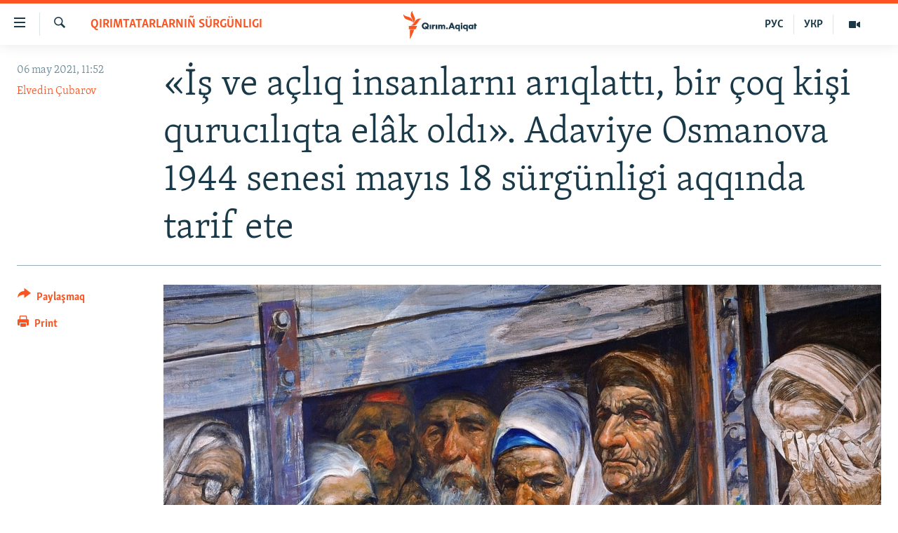

--- FILE ---
content_type: text/html; charset=utf-8
request_url: https://ktat.krymr.com/a/i%CC%87%C5%9F-ve-a%C3%A7l%C4%B1q-insanlarn%C4%B1-ar%C4%B1qlatt%C4%B1-bir-%C3%A7oq-ki%C5%9Fi-quruc%C4%B1l%C4%B1qta-el%C3%A2k-old%C4%B1-adaviye-osmanova-1944-senesi-may%C4%B1s-18-s%C3%BCrg%C3%BCnligi-aqq%C4%B1nda-tarif-ete/30535419.html
body_size: 11697
content:

<!DOCTYPE html>
<html lang="crh" dir="ltr" class="no-js">
<head>
<link href="/Content/responsive/RFE/crh-CRI/RFE-crh-CRI.css?&amp;av=0.0.0.0&amp;cb=370" rel="stylesheet"/>
<script src="https://tags.krymr.com/rferl-pangea/prod/utag.sync.js"></script> <script type='text/javascript' src='https://www.youtube.com/iframe_api' async></script>
<script type="text/javascript">
//a general 'js' detection, must be on top level in <head>, due to CSS performance
document.documentElement.className = "js";
var cacheBuster = "370";
var appBaseUrl = "/";
var imgEnhancerBreakpoints = [0, 144, 256, 408, 650, 1023, 1597];
var isLoggingEnabled = false;
var isPreviewPage = false;
var isLivePreviewPage = false;
if (!isPreviewPage) {
window.RFE = window.RFE || {};
window.RFE.cacheEnabledByParam = window.location.href.indexOf('nocache=1') === -1;
const url = new URL(window.location.href);
const params = new URLSearchParams(url.search);
// Remove the 'nocache' parameter
params.delete('nocache');
// Update the URL without the 'nocache' parameter
url.search = params.toString();
window.history.replaceState(null, '', url.toString());
} else {
window.addEventListener('load', function() {
const links = window.document.links;
for (let i = 0; i < links.length; i++) {
links[i].href = '#';
links[i].target = '_self';
}
})
}
var pwaEnabled = false;
var swCacheDisabled;
</script>
<meta charset="utf-8" />
<title>&#171;İş ve a&#231;lıq insanlarnı arıqlattı, bir &#231;oq kişi qurucılıqta el&#226;k oldı&#187;. Adaviye Osmanova 1944 senesi mayıs 18 s&#252;rg&#252;nligi aqqında tarif ete</title>
<meta name="description" content="Adaviye Osmanova 1944 senesi mayıs 18 s&#252;rg&#252;nligi aqqında tarif ete" />
<meta name="keywords" content="QIRIM, AKTUAL, MÜİM, Qırım.Aqiqatnıñ mahsus leyhası, Qırımtatarlarnıñ sürgünligi, Qırım, Qırımtatar, Sürgünlik, esas, Kırım, Kırım Tatar, Adaviye Osmanova" />
<meta name="viewport" content="width=device-width, initial-scale=1.0" />
<meta http-equiv="X-UA-Compatible" content="IE=edge" />
<meta name="robots" content="max-image-preview:large">
<link href="https://ktat.krymr.com/a/i̇ş-ve-a&#231;lıq-insanlarnı-arıqlattı-bir-&#231;oq-kişi-qurucılıqta-el&#226;k-oldı-adaviye-osmanova-1944-senesi-mayıs-18-s&#252;rg&#252;nligi-aqqında-tarif-ete/30535419.html" rel="canonical" />
<meta name="apple-mobile-web-app-title" content="RFE/RL" />
<meta name="apple-mobile-web-app-status-bar-style" content="black" />
<meta name="apple-itunes-app" content="app-id=1561597038, app-argument=//30535419.ltr" />
<meta content="«İş ve açlıq insanlarnı arıqlattı, bir çoq kişi qurucılıqta elâk oldı»" property="og:title" />
<meta content="Adaviye Osmanova 1944 senesi mayıs 18 sürgünligi aqqında tarif ete" property="og:description" />
<meta content="article" property="og:type" />
<meta content="https://ktat.krymr.com/a/i̇ş-ve-açlıq-insanlarnı-arıqlattı-bir-çoq-kişi-qurucılıqta-elâk-oldı-adaviye-osmanova-1944-senesi-mayıs-18-sürgünligi-aqqında-tarif-ete/30535419.html" property="og:url" />
<meta content="Qırım.Aqiqat" property="og:site_name" />
<meta content="https://www.facebook.com/krymrealii" property="article:publisher" />
<meta content="https://gdb.rferl.org/01c7e201-0811-40c5-a5a7-72ccd1d77a17_w1200_h630.jpg" property="og:image" />
<meta content="1200" property="og:image:width" />
<meta content="630" property="og:image:height" />
<meta content="568280086670706" property="fb:app_id" />
<meta content="Elvedin Çubarov" name="Author" />
<meta content="summary_large_image" name="twitter:card" />
<meta content="@krymrealii" name="twitter:site" />
<meta content="https://gdb.rferl.org/01c7e201-0811-40c5-a5a7-72ccd1d77a17_w1200_h630.jpg" name="twitter:image" />
<meta content="«İş ve açlıq insanlarnı arıqlattı, bir çoq kişi qurucılıqta elâk oldı»" name="twitter:title" />
<meta content="Adaviye Osmanova 1944 senesi mayıs 18 sürgünligi aqqında tarif ete" name="twitter:description" />
<link rel="amphtml" href="https://ktat.krymr.com/amp/i̇ş-ve-a&#231;lıq-insanlarnı-arıqlattı-bir-&#231;oq-kişi-qurucılıqta-el&#226;k-oldı-adaviye-osmanova-1944-senesi-mayıs-18-s&#252;rg&#252;nligi-aqqında-tarif-ete/30535419.html" />
<script type="application/ld+json">{"articleSection":"Qırımtatarlarnı\u0026#241; s\u0026#252;rg\u0026#252;nligi","isAccessibleForFree":true,"headline":"«İş ve açlıq insanlarnı arıqlattı, bir çoq kişi qurucılıqta elâk oldı»","inLanguage":"crh-CRI","keywords":"QIRIM, AKTUAL, MÜİM, Qırım.Aqiqatnıñ mahsus leyhası, Qırımtatarlarnıñ sürgünligi, Qırım, Qırımtatar, Sürgünlik, esas, Kırım, Kırım Tatar, Adaviye Osmanova","author":{"@type":"Person","url":"https://ktat.krymr.com/author/elvedin-cubarov/iuuvqq","description":"","image":{"@type":"ImageObject"},"name":"Elvedin Çubarov"},"datePublished":"2021-05-06 08:52:00Z","dateModified":"2021-05-06 08:52:00Z","publisher":{"logo":{"width":512,"height":220,"@type":"ImageObject","url":"https://ktat.krymr.com/Content/responsive/RFE/crh-CRI/img/logo.png"},"@type":"NewsMediaOrganization","url":"https://ktat.krymr.com","sameAs":["https://facebook.com/krymrealii","https://twitter.com/krymrealii","https://www.youtube.com/channel/UCTxc3zFdloSLhqPd6mfIMKA","https://soundcloud.com/podcasts-krym-realii","https://www.instagram.com/"],"name":"Qırım.Aqiqat","alternateName":""},"@context":"https://schema.org","@type":"NewsArticle","mainEntityOfPage":"https://ktat.krymr.com/a/i̇ş-ve-açlıq-insanlarnı-arıqlattı-bir-çoq-kişi-qurucılıqta-elâk-oldı-adaviye-osmanova-1944-senesi-mayıs-18-sürgünligi-aqqında-tarif-ete/30535419.html","url":"https://ktat.krymr.com/a/i̇ş-ve-açlıq-insanlarnı-arıqlattı-bir-çoq-kişi-qurucılıqta-elâk-oldı-adaviye-osmanova-1944-senesi-mayıs-18-sürgünligi-aqqında-tarif-ete/30535419.html","description":"Adaviye Osmanova 1944 senesi mayıs 18 sürgünligi aqqında tarif ete","image":{"width":1080,"height":608,"@type":"ImageObject","url":"https://gdb.rferl.org/01c7e201-0811-40c5-a5a7-72ccd1d77a17_w1080_h608.jpg"},"name":"«İş ve açlıq insanlarnı arıqlattı, bir çoq kişi qurucılıqta elâk oldı». Adaviye Osmanova 1944 senesi mayıs 18 sürgünligi aqqında tarif ete"}</script>
<script src="/Scripts/responsive/infographics.b?v=dVbZ-Cza7s4UoO3BqYSZdbxQZVF4BOLP5EfYDs4kqEo1&amp;av=0.0.0.0&amp;cb=370"></script>
<script src="/Scripts/responsive/loader.b?v=Q26XNwrL6vJYKjqFQRDnx01Lk2pi1mRsuLEaVKMsvpA1&amp;av=0.0.0.0&amp;cb=370"></script>
<link rel="icon" type="image/svg+xml" href="/Content/responsive/RFE/img/webApp/favicon.svg" />
<link rel="alternate icon" href="/Content/responsive/RFE/img/webApp/favicon.ico" />
<link rel="mask-icon" color="#ea6903" href="/Content/responsive/RFE/img/webApp/favicon_safari.svg" />
<link rel="apple-touch-icon" sizes="152x152" href="/Content/responsive/RFE/img/webApp/ico-152x152.png" />
<link rel="apple-touch-icon" sizes="144x144" href="/Content/responsive/RFE/img/webApp/ico-144x144.png" />
<link rel="apple-touch-icon" sizes="114x114" href="/Content/responsive/RFE/img/webApp/ico-114x114.png" />
<link rel="apple-touch-icon" sizes="72x72" href="/Content/responsive/RFE/img/webApp/ico-72x72.png" />
<link rel="apple-touch-icon-precomposed" href="/Content/responsive/RFE/img/webApp/ico-57x57.png" />
<link rel="icon" sizes="192x192" href="/Content/responsive/RFE/img/webApp/ico-192x192.png" />
<link rel="icon" sizes="128x128" href="/Content/responsive/RFE/img/webApp/ico-128x128.png" />
<meta name="msapplication-TileColor" content="#ffffff" />
<meta name="msapplication-TileImage" content="/Content/responsive/RFE/img/webApp/ico-144x144.png" />
<link rel="preload" href="/Content/responsive/fonts/Skolar-Lt_Latin_v2.woff" type="font/woff" as="font" crossorigin="anonymous" />
<link rel="alternate" type="application/rss+xml" title="RFE/RL - Top Stories [RSS]" href="/api/" />
<link rel="sitemap" type="application/rss+xml" href="/sitemap.xml" />
</head>
<body class=" nav-no-loaded cc_theme pg-article print-lay-article js-category-to-nav nojs-images ">
<script type="text/javascript" >
var analyticsData = {url:"https://ktat.krymr.com/a/i%cc%87%c5%9f-ve-a%c3%a7l%c4%b1q-insanlarn%c4%b1-ar%c4%b1qlatt%c4%b1-bir-%c3%a7oq-ki%c5%9fi-quruc%c4%b1l%c4%b1qta-el%c3%a2k-old%c4%b1-adaviye-osmanova-1944-senesi-may%c4%b1s-18-s%c3%bcrg%c3%bcnligi-aqq%c4%b1nda-tarif-ete/30535419.html",property_id:"508",article_uid:"30535419",page_title:"«İş ve açlıq insanlarnı arıqlattı, bir çoq kişi qurucılıqta elâk oldı». Adaviye Osmanova 1944 senesi mayıs 18 sürgünligi aqqında tarif ete",page_type:"article",content_type:"article",subcontent_type:"article",last_modified:"2021-05-06 08:52:00Z",pub_datetime:"2021-05-06 08:52:00Z",pub_year:"2021",pub_month:"05",pub_day:"06",pub_hour:"08",pub_weekday:"Thursday",section:"qırımtatarlarnıñ sürgünligi",english_section:"deportation-tt",byline:"Elvedin Çubarov",categories:"crimea-tt,actual-tt,important-tt,special-project-tt,deportation-tt",tags:"qırım;qırımtatar;sürgünlik;esas;kırım;kırım tatar;adaviye osmanova",domain:"ktat.krymr.com",language:"Tatar",language_service:"RFERL Crimea",platform:"web",copied:"no",copied_article:"",copied_title:"",runs_js:"Yes",cms_release:"8.44.0.0.370",enviro_type:"prod",slug:"i̇ş-ve-açlıq-insanlarnı-arıqlattı-bir-çoq-kişi-qurucılıqta-elâk-oldı-adaviye-osmanova-1944-senesi-mayıs-18-sürgünligi-aqqında-tarif-ete",entity:"RFE",short_language_service:"CRI",platform_short:"W",page_name:"«İş ve açlıq insanlarnı arıqlattı, bir çoq kişi qurucılıqta elâk oldı». Adaviye Osmanova 1944 senesi mayıs 18 sürgünligi aqqında tarif ete"};
</script>
<noscript><iframe src="https://www.googletagmanager.com/ns.html?id=GTM-WXZBPZ" height="0" width="0" style="display:none;visibility:hidden"></iframe></noscript><script type="text/javascript" data-cookiecategory="analytics">
var gtmEventObject = Object.assign({}, analyticsData, {event: 'page_meta_ready'});window.dataLayer = window.dataLayer || [];window.dataLayer.push(gtmEventObject);
if (top.location === self.location) { //if not inside of an IFrame
var renderGtm = "true";
if (renderGtm === "true") {
(function(w,d,s,l,i){w[l]=w[l]||[];w[l].push({'gtm.start':new Date().getTime(),event:'gtm.js'});var f=d.getElementsByTagName(s)[0],j=d.createElement(s),dl=l!='dataLayer'?'&l='+l:'';j.async=true;j.src='//www.googletagmanager.com/gtm.js?id='+i+dl;f.parentNode.insertBefore(j,f);})(window,document,'script','dataLayer','GTM-WXZBPZ');
}
}
</script>
<!--Analytics tag js version start-->
<script type="text/javascript" data-cookiecategory="analytics">
var utag_data = Object.assign({}, analyticsData, {});
if(typeof(TealiumTagFrom)==='function' && typeof(TealiumTagSearchKeyword)==='function') {
var utag_from=TealiumTagFrom();var utag_searchKeyword=TealiumTagSearchKeyword();
if(utag_searchKeyword!=null && utag_searchKeyword!=='' && utag_data["search_keyword"]==null) utag_data["search_keyword"]=utag_searchKeyword;if(utag_from!=null && utag_from!=='') utag_data["from"]=TealiumTagFrom();}
if(window.top!== window.self&&utag_data.page_type==="snippet"){utag_data.page_type = 'iframe';}
try{if(window.top!==window.self&&window.self.location.hostname===window.top.location.hostname){utag_data.platform = 'self-embed';utag_data.platform_short = 'se';}}catch(e){if(window.top!==window.self&&window.self.location.search.includes("platformType=self-embed")){utag_data.platform = 'cross-promo';utag_data.platform_short = 'cp';}}
(function(a,b,c,d){ a="https://tags.krymr.com/rferl-pangea/prod/utag.js"; b=document;c="script";d=b.createElement(c);d.src=a;d.type="text/java"+c;d.async=true; a=b.getElementsByTagName(c)[0];a.parentNode.insertBefore(d,a); })();
</script>
<!--Analytics tag js version end-->
<!-- Analytics tag management NoScript -->
<noscript>
<img style="position: absolute; border: none;" src="https://ssc.krymr.com/b/ss/bbgprod,bbgentityrferl/1/G.4--NS/345163996?pageName=rfe%3acri%3aw%3aarticle%3a%c2%ab%c4%b0%c5%9f%20ve%20a%c3%a7l%c4%b1q%20insanlarn%c4%b1%20ar%c4%b1qlatt%c4%b1%2c%20bir%20%c3%a7oq%20ki%c5%9fi%20quruc%c4%b1l%c4%b1qta%20el%c3%a2k%20old%c4%b1%c2%bb.%20adaviye%20osmanova%201944%20senesi%20may%c4%b1s%2018%20s%c3%bcrg%c3%bcnligi%20aqq%c4%b1nda%20tarif%20ete&amp;c6=%c2%ab%c4%b0%c5%9f%20ve%20a%c3%a7l%c4%b1q%20insanlarn%c4%b1%20ar%c4%b1qlatt%c4%b1%2c%20bir%20%c3%a7oq%20ki%c5%9fi%20quruc%c4%b1l%c4%b1qta%20el%c3%a2k%20old%c4%b1%c2%bb.%20adaviye%20osmanova%201944%20senesi%20may%c4%b1s%2018%20s%c3%bcrg%c3%bcnligi%20aqq%c4%b1nda%20tarif%20ete&amp;v36=8.44.0.0.370&amp;v6=D=c6&amp;g=https%3a%2f%2fktat.krymr.com%2fa%2fi%25cc%2587%25c5%259f-ve-a%25c3%25a7l%25c4%25b1q-insanlarn%25c4%25b1-ar%25c4%25b1qlatt%25c4%25b1-bir-%25c3%25a7oq-ki%25c5%259fi-quruc%25c4%25b1l%25c4%25b1qta-el%25c3%25a2k-old%25c4%25b1-adaviye-osmanova-1944-senesi-may%25c4%25b1s-18-s%25c3%25bcrg%25c3%25bcnligi-aqq%25c4%25b1nda-tarif-ete%2f30535419.html&amp;c1=D=g&amp;v1=D=g&amp;events=event1,event52&amp;c16=rferl%20crimea&amp;v16=D=c16&amp;c5=deportation-tt&amp;v5=D=c5&amp;ch=q%c4%b1r%c4%b1mtatarlarn%c4%b1%c3%b1%20s%c3%bcrg%c3%bcnligi&amp;c15=tatar&amp;v15=D=c15&amp;c4=article&amp;v4=D=c4&amp;c14=30535419&amp;v14=D=c14&amp;v20=no&amp;c17=web&amp;v17=D=c17&amp;mcorgid=518abc7455e462b97f000101%40adobeorg&amp;server=ktat.krymr.com&amp;pageType=D=c4&amp;ns=bbg&amp;v29=D=server&amp;v25=rfe&amp;v30=508&amp;v105=D=User-Agent " alt="analytics" width="1" height="1" /></noscript>
<!-- End of Analytics tag management NoScript -->
<!--*** Accessibility links - For ScreenReaders only ***-->
<section>
<div class="sr-only">
<h2>Link a&#231;ıqlığı</h2>
<ul>
<li><a href="#content" data-disable-smooth-scroll="1">Esas m&#252;ndericege qaytmaq</a></li>
<li><a href="#navigation" data-disable-smooth-scroll="1">Baş navigatsiyağa qaytmaq</a></li>
<li><a href="#txtHeaderSearch" data-disable-smooth-scroll="1">Qıdıruvğa qaytmaq</a></li>
</ul>
</div>
</section>
<div dir="ltr">
<div id="page">
<aside>
<div class="c-lightbox overlay-modal">
<div class="c-lightbox__intro">
<h2 class="c-lightbox__intro-title"></h2>
<button class="btn btn--rounded c-lightbox__btn c-lightbox__intro-next" title="Nevbetteki">
<span class="ico ico--rounded ico-chevron-forward"></span>
<span class="sr-only">Nevbetteki</span>
</button>
</div>
<div class="c-lightbox__nav">
<button class="btn btn--rounded c-lightbox__btn c-lightbox__btn--close" title="Qapatmağa">
<span class="ico ico--rounded ico-close"></span>
<span class="sr-only">Qapatmağa</span>
</button>
<button class="btn btn--rounded c-lightbox__btn c-lightbox__btn--prev" title="Og&#252;ndeki">
<span class="ico ico--rounded ico-chevron-backward"></span>
<span class="sr-only">Og&#252;ndeki</span>
</button>
<button class="btn btn--rounded c-lightbox__btn c-lightbox__btn--next" title="Nevbetteki">
<span class="ico ico--rounded ico-chevron-forward"></span>
<span class="sr-only">Nevbetteki</span>
</button>
</div>
<div class="c-lightbox__content-wrap">
<figure class="c-lightbox__content">
<span class="c-spinner c-spinner--lightbox">
<img src="/Content/responsive/img/player-spinner.png"
alt="Bekle&#241;iz, l&#252;tfen"
title="Bekle&#241;iz, l&#252;tfen" />
</span>
<div class="c-lightbox__img">
<div class="thumb">
<img src="" alt="" />
</div>
</div>
<figcaption>
<div class="c-lightbox__info c-lightbox__info--foot">
<span class="c-lightbox__counter"></span>
<span class="caption c-lightbox__caption"></span>
</div>
</figcaption>
</figure>
</div>
<div class="hidden">
<div class="content-advisory__box content-advisory__box--lightbox">
<span class="content-advisory__box-text">This image contains sensitive content which some people may find offensive or disturbing.</span>
<button class="btn btn--transparent content-advisory__box-btn m-t-md" value="text" type="button">
<span class="btn__text">
Click to reveal
</span>
</button>
</div>
</div>
</div>
<div class="print-dialogue">
<div class="container">
<h3 class="print-dialogue__title section-head">Print Options:</h3>
<div class="print-dialogue__opts">
<ul class="print-dialogue__opt-group">
<li class="form__group form__group--checkbox">
<input class="form__check " id="checkboxImages" name="checkboxImages" type="checkbox" checked="checked" />
<label for="checkboxImages" class="form__label m-t-md">Images</label>
</li>
<li class="form__group form__group--checkbox">
<input class="form__check " id="checkboxMultimedia" name="checkboxMultimedia" type="checkbox" checked="checked" />
<label for="checkboxMultimedia" class="form__label m-t-md">Multimedia</label>
</li>
</ul>
<ul class="print-dialogue__opt-group">
<li class="form__group form__group--checkbox">
<input class="form__check " id="checkboxEmbedded" name="checkboxEmbedded" type="checkbox" checked="checked" />
<label for="checkboxEmbedded" class="form__label m-t-md">Embedded Content</label>
</li>
<li class="form__group form__group--checkbox">
<input class="form__check " id="checkboxComments" name="checkboxComments" type="checkbox" />
<label for="checkboxComments" class="form__label m-t-md"> Comments</label>
</li>
</ul>
</div>
<div class="print-dialogue__buttons">
<button class="btn btn--secondary close-button" type="button" title="L&#226;ğu etmek">
<span class="btn__text ">L&#226;ğu etmek</span>
</button>
<button class="btn btn-cust-print m-l-sm" type="button" title="Print">
<span class="btn__text ">Print</span>
</button>
</div>
</div>
</div>
<div class="ctc-message pos-fix">
<div class="ctc-message__inner">Link has been copied to clipboard</div>
</div>
</aside>
<div class="hdr-20 hdr-20--big">
<div class="hdr-20__inner">
<div class="hdr-20__max pos-rel">
<div class="hdr-20__side hdr-20__side--primary d-flex">
<label data-for="main-menu-ctrl" data-switcher-trigger="true" data-switch-target="main-menu-ctrl" class="burger hdr-trigger pos-rel trans-trigger" data-trans-evt="click" data-trans-id="menu">
<span class="ico ico-close hdr-trigger__ico hdr-trigger__ico--close burger__ico burger__ico--close"></span>
<span class="ico ico-menu hdr-trigger__ico hdr-trigger__ico--open burger__ico burger__ico--open"></span>
</label>
<div class="menu-pnl pos-fix trans-target" data-switch-target="main-menu-ctrl" data-trans-id="menu">
<div class="menu-pnl__inner">
<nav class="main-nav menu-pnl__item menu-pnl__item--first">
<ul class="main-nav__list accordeon" data-analytics-tales="false" data-promo-name="link" data-location-name="nav,secnav">
<li class="main-nav__item">
<a class="main-nav__item-name main-nav__item-name--link" href="/z/16913" title="HABERLER" data-item-name="news-tt" >HABERLER</a>
</li>
<li class="main-nav__item">
<a class="main-nav__item-name main-nav__item-name--link" href="/z/16921" title="SİYASET" data-item-name="politics-tt" >SİYASET</a>
</li>
<li class="main-nav__item">
<a class="main-nav__item-name main-nav__item-name--link" href="/z/16999" title="İQTİSADİYAT" data-item-name="economy-tt" >İQTİSADİYAT</a>
</li>
<li class="main-nav__item">
<a class="main-nav__item-name main-nav__item-name--link" href="/z/16922" title="CEMİYET" data-item-name="society-tt" >CEMİYET</a>
</li>
<li class="main-nav__item">
<a class="main-nav__item-name main-nav__item-name--link" href="/z/16923" title="MEDENİYET" data-item-name="culture-tt" >MEDENİYET</a>
</li>
<li class="main-nav__item">
<a class="main-nav__item-name main-nav__item-name--link" href="/z/16920" title="İNSAN AQLARI" data-item-name="human-right-crimea-tt" >İNSAN AQLARI</a>
</li>
<li class="main-nav__item">
<a class="main-nav__item-name main-nav__item-name--link" href="/z/16925" title="VİDEO" data-item-name="video-tt" >VİDEO</a>
</li>
<li class="main-nav__item">
<a class="main-nav__item-name main-nav__item-name--link" href="/z/16926" title="S&#220;RET" data-item-name="photogallry-tt" >S&#220;RET</a>
</li>
<li class="main-nav__item">
<a class="main-nav__item-name main-nav__item-name--link" href="/z/16927" title="BLOGLAR" data-item-name="blogs-tt" >BLOGLAR</a>
</li>
<li class="main-nav__item">
<a class="main-nav__item-name main-nav__item-name--link" href="/z/16914" title="FİKİR" data-item-name="opinion-tt" >FİKİR</a>
</li>
</ul>
</nav>
<div class="menu-pnl__item">
<a href="https://ru.krymr.com" class="menu-pnl__item-link" alt="Русский">Русский</a>
<a href="https://ua.krymr.com" class="menu-pnl__item-link" alt="Українською">Українською</a>
</div>
<div class="menu-pnl__item menu-pnl__item--social">
<h5 class="menu-pnl__sub-head">Qoşulı&#241;ız!</h5>
<a href="https://facebook.com/krymrealii" title="Biz FaceBook saytındamız" data-analytics-text="follow_on_facebook" class="btn btn--rounded btn--social-inverted menu-pnl__btn js-social-btn btn-facebook" target="_blank" rel="noopener">
<span class="ico ico-facebook-alt ico--rounded"></span>
</a>
<a href="https://twitter.com/krymrealii" title="Biz Twitter saytındamız" data-analytics-text="follow_on_twitter" class="btn btn--rounded btn--social-inverted menu-pnl__btn js-social-btn btn-twitter" target="_blank" rel="noopener">
<span class="ico ico-twitter ico--rounded"></span>
</a>
<a href="https://www.youtube.com/channel/UCTxc3zFdloSLhqPd6mfIMKA" title="Youtube saytında qoşulı&#241;ız" data-analytics-text="follow_on_youtube" class="btn btn--rounded btn--social-inverted menu-pnl__btn js-social-btn btn-youtube" target="_blank" rel="noopener">
<span class="ico ico-youtube ico--rounded"></span>
</a>
<a href="https://soundcloud.com/podcasts-krym-realii" title="Biz SoundCloud saytındamız" data-analytics-text="follow_on_soundcloud" class="btn btn--rounded btn--social-inverted menu-pnl__btn js-social-btn btn-soundcloud" target="_blank" rel="noopener">
<span class="ico ico-soundcloud ico--rounded"></span>
</a>
<a href="https://www.instagram.com/" title="Instagramda bizni taqip eti&#241;iz" data-analytics-text="follow_on_instagram" class="btn btn--rounded btn--social-inverted menu-pnl__btn js-social-btn btn-instagram" target="_blank" rel="noopener">
<span class="ico ico-instagram ico--rounded"></span>
</a>
</div>
<div class="menu-pnl__item">
<a href="/navigation/allsites" class="menu-pnl__item-link">
<span class="ico ico-languages "></span>
RFE/RS b&#252;t&#252;n saytları
</a>
</div>
</div>
</div>
<label data-for="top-search-ctrl" data-switcher-trigger="true" data-switch-target="top-search-ctrl" class="top-srch-trigger hdr-trigger">
<span class="ico ico-close hdr-trigger__ico hdr-trigger__ico--close top-srch-trigger__ico top-srch-trigger__ico--close"></span>
<span class="ico ico-search hdr-trigger__ico hdr-trigger__ico--open top-srch-trigger__ico top-srch-trigger__ico--open"></span>
</label>
<div class="srch-top srch-top--in-header" data-switch-target="top-search-ctrl">
<div class="container">
<form action="/s" class="srch-top__form srch-top__form--in-header" id="form-topSearchHeader" method="get" role="search"><label for="txtHeaderSearch" class="sr-only">Qıdırmaq</label>
<input type="text" id="txtHeaderSearch" name="k" placeholder="qıdıruv i&#231;&#252;n metin..." accesskey="s" value="" class="srch-top__input analyticstag-event" onkeydown="if (event.keyCode === 13) { FireAnalyticsTagEventOnSearch('search', $dom.get('#txtHeaderSearch')[0].value) }" />
<button title="Qıdırmaq" type="submit" class="btn btn--top-srch analyticstag-event" onclick="FireAnalyticsTagEventOnSearch('search', $dom.get('#txtHeaderSearch')[0].value) ">
<span class="ico ico-search"></span>
</button></form>
</div>
</div>
<a href="/" class="main-logo-link">
<img src="/Content/responsive/RFE/crh-CRI/img/logo-compact.svg" class="main-logo main-logo--comp" alt="site logo">
<img src="/Content/responsive/RFE/crh-CRI/img/logo.svg" class="main-logo main-logo--big" alt="site logo">
</a>
</div>
<div class="hdr-20__side hdr-20__side--secondary d-flex">
<a href="/z/16925" title="Video" class="hdr-20__secondary-item" data-item-name="video">
<span class="ico ico-video hdr-20__secondary-icon"></span>
</a>
<a href="https://ua.krymr.com" title="УКР" class="hdr-20__secondary-item hdr-20__secondary-item--lang" data-item-name="satellite">
УКР
</a>
<a href="https://ru.krymr.com" title="РУС" class="hdr-20__secondary-item hdr-20__secondary-item--lang" data-item-name="satellite">
РУС
</a>
<a href="/s" title="Qıdırmaq" class="hdr-20__secondary-item hdr-20__secondary-item--search" data-item-name="search">
<span class="ico ico-search hdr-20__secondary-icon hdr-20__secondary-icon--search"></span>
</a>
<div class="srch-bottom">
<form action="/s" class="srch-bottom__form d-flex" id="form-bottomSearch" method="get" role="search"><label for="txtSearch" class="sr-only">Qıdırmaq</label>
<input type="search" id="txtSearch" name="k" placeholder="qıdıruv i&#231;&#252;n metin..." accesskey="s" value="" class="srch-bottom__input analyticstag-event" onkeydown="if (event.keyCode === 13) { FireAnalyticsTagEventOnSearch('search', $dom.get('#txtSearch')[0].value) }" />
<button title="Qıdırmaq" type="submit" class="btn btn--bottom-srch analyticstag-event" onclick="FireAnalyticsTagEventOnSearch('search', $dom.get('#txtSearch')[0].value) ">
<span class="ico ico-search"></span>
</button></form>
</div>
</div>
<img src="/Content/responsive/RFE/crh-CRI/img/logo-print.gif" class="logo-print" alt="site logo">
<img src="/Content/responsive/RFE/crh-CRI/img/logo-print_color.png" class="logo-print logo-print--color" alt="site logo">
</div>
</div>
</div>
<script>
if (document.body.className.indexOf('pg-home') > -1) {
var nav2In = document.querySelector('.hdr-20__inner');
var nav2Sec = document.querySelector('.hdr-20__side--secondary');
var secStyle = window.getComputedStyle(nav2Sec);
if (nav2In && window.pageYOffset < 150 && secStyle['position'] !== 'fixed') {
nav2In.classList.add('hdr-20__inner--big')
}
}
</script>
<div class="c-hlights c-hlights--breaking c-hlights--no-item" data-hlight-display="mobile,desktop">
<div class="c-hlights__wrap container p-0">
<div class="c-hlights__nav">
<a role="button" href="#" title="Og&#252;ndeki">
<span class="ico ico-chevron-backward m-0"></span>
<span class="sr-only">Og&#252;ndeki</span>
</a>
<a role="button" href="#" title="Nevbetteki">
<span class="ico ico-chevron-forward m-0"></span>
<span class="sr-only">Nevbetteki</span>
</a>
</div>
<span class="c-hlights__label">
<span class="">Saatnı&#241; esas haberi</span>
<span class="switcher-trigger">
<label data-for="more-less-1" data-switcher-trigger="true" class="switcher-trigger__label switcher-trigger__label--more p-b-0" title="Daa kostermek">
<span class="ico ico-chevron-down"></span>
</label>
<label data-for="more-less-1" data-switcher-trigger="true" class="switcher-trigger__label switcher-trigger__label--less p-b-0" title="Show less">
<span class="ico ico-chevron-up"></span>
</label>
</span>
</span>
<ul class="c-hlights__items switcher-target" data-switch-target="more-less-1">
</ul>
</div>
</div> <div id="content">
<main class="container">
<div class="hdr-container">
<div class="row">
<div class="col-category col-xs-12 col-md-2 pull-left"> <div class="category js-category">
<a class="" href="/z/17014">Qırımtatarlarnı&#241; s&#252;rg&#252;nligi</a> </div>
</div><div class="col-title col-xs-12 col-md-10 pull-right"> <h1 class="title pg-title">
&#171;İş ve a&#231;lıq insanlarnı arıqlattı, bir &#231;oq kişi qurucılıqta el&#226;k oldı&#187;. Adaviye Osmanova 1944 senesi mayıs 18 s&#252;rg&#252;nligi aqqında tarif ete
</h1>
</div><div class="col-publishing-details col-xs-12 col-sm-12 col-md-2 pull-left"> <div class="publishing-details ">
<div class="published">
<span class="date" >
<time pubdate="pubdate" datetime="2021-05-06T11:52:00+02:00">
06 may 2021, 11:52
</time>
</span>
</div>
<div class="links">
<ul class="links__list links__list--column">
<li class="links__item">
<a class="links__item-link" href="/author/elvedin-cubarov/iuuvqq" title="Elvedin &#199;ubarov">Elvedin &#199;ubarov</a>
</li>
</ul>
</div>
</div>
</div><div class="col-lg-12 separator"> <div class="separator">
<hr class="title-line" />
</div>
</div><div class="col-multimedia col-xs-12 col-md-10 pull-right"> <div class="cover-media">
<figure class="media-image js-media-expand">
<div class="img-wrap">
<div class="thumb thumb16_9">
<img src="https://gdb.rferl.org/01c7e201-0811-40c5-a5a7-72ccd1d77a17_w250_r1_s.jpg" alt="" />
</div>
</div>
</figure>
</div>
</div><div class="col-xs-12 col-md-2 pull-left article-share pos-rel"> <div class="share--box">
<div class="sticky-share-container" style="display:none">
<div class="container">
<a href="https://ktat.krymr.com" id="logo-sticky-share">&nbsp;</a>
<div class="pg-title pg-title--sticky-share">
&#171;İş ve a&#231;lıq insanlarnı arıqlattı, bir &#231;oq kişi qurucılıqta el&#226;k oldı&#187;. Adaviye Osmanova 1944 senesi mayıs 18 s&#252;rg&#252;nligi aqqında tarif ete
</div>
<div class="sticked-nav-actions">
<!--This part is for sticky navigation display-->
<p class="buttons link-content-sharing p-0 ">
<button class="btn btn--link btn-content-sharing p-t-0 " id="btnContentSharing" value="text" role="Button" type="" title="Ortaq qullanmanı&#241; imk&#226;nlarını kenişletmek">
<span class="ico ico-share ico--l"></span>
<span class="btn__text ">
Paylaşmaq
</span>
</button>
</p>
<aside class="content-sharing js-content-sharing js-content-sharing--apply-sticky content-sharing--sticky"
role="complementary"
data-share-url="https://ktat.krymr.com/a/i%cc%87%c5%9f-ve-a%c3%a7l%c4%b1q-insanlarn%c4%b1-ar%c4%b1qlatt%c4%b1-bir-%c3%a7oq-ki%c5%9fi-quruc%c4%b1l%c4%b1qta-el%c3%a2k-old%c4%b1-adaviye-osmanova-1944-senesi-may%c4%b1s-18-s%c3%bcrg%c3%bcnligi-aqq%c4%b1nda-tarif-ete/30535419.html" data-share-title="&#171;İş ve a&#231;lıq insanlarnı arıqlattı, bir &#231;oq kişi qurucılıqta el&#226;k oldı&#187;. Adaviye Osmanova 1944 senesi mayıs 18 s&#252;rg&#252;nligi aqqında tarif ete" data-share-text="Qırım.Aqiqat, qırımtatar s&#252;rg&#252;nligi şaatlarını&#241; hatırlavlarını derc etmege devam ete">
<div class="content-sharing__popover">
<h6 class="content-sharing__title">Paylaşmaq</h6>
<button href="#close" id="btnCloseSharing" class="btn btn--text-like content-sharing__close-btn">
<span class="ico ico-close ico--l"></span>
</button>
<ul class="content-sharing__list">
<li class="content-sharing__item">
<div class="ctc ">
<input type="text" class="ctc__input" readonly="readonly">
<a href="" js-href="https://ktat.krymr.com/a/i%cc%87%c5%9f-ve-a%c3%a7l%c4%b1q-insanlarn%c4%b1-ar%c4%b1qlatt%c4%b1-bir-%c3%a7oq-ki%c5%9fi-quruc%c4%b1l%c4%b1qta-el%c3%a2k-old%c4%b1-adaviye-osmanova-1944-senesi-may%c4%b1s-18-s%c3%bcrg%c3%bcnligi-aqq%c4%b1nda-tarif-ete/30535419.html" class="content-sharing__link ctc__button">
<span class="ico ico-copy-link ico--rounded ico--s"></span>
<span class="content-sharing__link-text">Copy link</span>
</a>
</div>
</li>
<li class="content-sharing__item">
<a href="https://facebook.com/sharer.php?u=https%3a%2f%2fktat.krymr.com%2fa%2fi%25cc%2587%25c5%259f-ve-a%25c3%25a7l%25c4%25b1q-insanlarn%25c4%25b1-ar%25c4%25b1qlatt%25c4%25b1-bir-%25c3%25a7oq-ki%25c5%259fi-quruc%25c4%25b1l%25c4%25b1qta-el%25c3%25a2k-old%25c4%25b1-adaviye-osmanova-1944-senesi-may%25c4%25b1s-18-s%25c3%25bcrg%25c3%25bcnligi-aqq%25c4%25b1nda-tarif-ete%2f30535419.html"
data-analytics-text="share_on_facebook"
title="Facebook" target="_blank"
class="content-sharing__link js-social-btn">
<span class="ico ico-facebook ico--rounded ico--s"></span>
<span class="content-sharing__link-text">Facebook</span>
</a>
</li>
<li class="content-sharing__item">
<a href="https://twitter.com/share?url=https%3a%2f%2fktat.krymr.com%2fa%2fi%25cc%2587%25c5%259f-ve-a%25c3%25a7l%25c4%25b1q-insanlarn%25c4%25b1-ar%25c4%25b1qlatt%25c4%25b1-bir-%25c3%25a7oq-ki%25c5%259fi-quruc%25c4%25b1l%25c4%25b1qta-el%25c3%25a2k-old%25c4%25b1-adaviye-osmanova-1944-senesi-may%25c4%25b1s-18-s%25c3%25bcrg%25c3%25bcnligi-aqq%25c4%25b1nda-tarif-ete%2f30535419.html&amp;text=%c2%ab%c4%b0%c5%9f+ve+a%c3%a7l%c4%b1q+insanlarn%c4%b1+ar%c4%b1qlatt%c4%b1%2c+bir+%c3%a7oq+ki%c5%9fi+quruc%c4%b1l%c4%b1qta+el%c3%a2k+old%c4%b1%c2%bb"
data-analytics-text="share_on_twitter"
title="X (Twitter)" target="_blank"
class="content-sharing__link js-social-btn">
<span class="ico ico-twitter ico--rounded ico--s"></span>
<span class="content-sharing__link-text">X (Twitter)</span>
</a>
</li>
<li class="content-sharing__item">
<a href="mailto:?body=https%3a%2f%2fktat.krymr.com%2fa%2fi%25cc%2587%25c5%259f-ve-a%25c3%25a7l%25c4%25b1q-insanlarn%25c4%25b1-ar%25c4%25b1qlatt%25c4%25b1-bir-%25c3%25a7oq-ki%25c5%259fi-quruc%25c4%25b1l%25c4%25b1qta-el%25c3%25a2k-old%25c4%25b1-adaviye-osmanova-1944-senesi-may%25c4%25b1s-18-s%25c3%25bcrg%25c3%25bcnligi-aqq%25c4%25b1nda-tarif-ete%2f30535419.html&amp;subject=&#171;İş ve a&#231;lıq insanlarnı arıqlattı, bir &#231;oq kişi qurucılıqta el&#226;k oldı&#187;"
title="Email"
class="content-sharing__link ">
<span class="ico ico-email ico--rounded ico--s"></span>
<span class="content-sharing__link-text">Email</span>
</a>
</li>
</ul>
</div>
</aside>
</div>
</div>
</div>
<div class="links">
<p class="buttons link-content-sharing p-0 ">
<button class="btn btn--link btn-content-sharing p-t-0 " id="btnContentSharing" value="text" role="Button" type="" title="Ortaq qullanmanı&#241; imk&#226;nlarını kenişletmek">
<span class="ico ico-share ico--l"></span>
<span class="btn__text ">
Paylaşmaq
</span>
</button>
</p>
<aside class="content-sharing js-content-sharing " role="complementary"
data-share-url="https://ktat.krymr.com/a/i%cc%87%c5%9f-ve-a%c3%a7l%c4%b1q-insanlarn%c4%b1-ar%c4%b1qlatt%c4%b1-bir-%c3%a7oq-ki%c5%9fi-quruc%c4%b1l%c4%b1qta-el%c3%a2k-old%c4%b1-adaviye-osmanova-1944-senesi-may%c4%b1s-18-s%c3%bcrg%c3%bcnligi-aqq%c4%b1nda-tarif-ete/30535419.html" data-share-title="&#171;İş ve a&#231;lıq insanlarnı arıqlattı, bir &#231;oq kişi qurucılıqta el&#226;k oldı&#187;. Adaviye Osmanova 1944 senesi mayıs 18 s&#252;rg&#252;nligi aqqında tarif ete" data-share-text="Qırım.Aqiqat, qırımtatar s&#252;rg&#252;nligi şaatlarını&#241; hatırlavlarını derc etmege devam ete">
<div class="content-sharing__popover">
<h6 class="content-sharing__title">Paylaşmaq</h6>
<button href="#close" id="btnCloseSharing" class="btn btn--text-like content-sharing__close-btn">
<span class="ico ico-close ico--l"></span>
</button>
<ul class="content-sharing__list">
<li class="content-sharing__item">
<div class="ctc ">
<input type="text" class="ctc__input" readonly="readonly">
<a href="" js-href="https://ktat.krymr.com/a/i%cc%87%c5%9f-ve-a%c3%a7l%c4%b1q-insanlarn%c4%b1-ar%c4%b1qlatt%c4%b1-bir-%c3%a7oq-ki%c5%9fi-quruc%c4%b1l%c4%b1qta-el%c3%a2k-old%c4%b1-adaviye-osmanova-1944-senesi-may%c4%b1s-18-s%c3%bcrg%c3%bcnligi-aqq%c4%b1nda-tarif-ete/30535419.html" class="content-sharing__link ctc__button">
<span class="ico ico-copy-link ico--rounded ico--l"></span>
<span class="content-sharing__link-text">Copy link</span>
</a>
</div>
</li>
<li class="content-sharing__item">
<a href="https://facebook.com/sharer.php?u=https%3a%2f%2fktat.krymr.com%2fa%2fi%25cc%2587%25c5%259f-ve-a%25c3%25a7l%25c4%25b1q-insanlarn%25c4%25b1-ar%25c4%25b1qlatt%25c4%25b1-bir-%25c3%25a7oq-ki%25c5%259fi-quruc%25c4%25b1l%25c4%25b1qta-el%25c3%25a2k-old%25c4%25b1-adaviye-osmanova-1944-senesi-may%25c4%25b1s-18-s%25c3%25bcrg%25c3%25bcnligi-aqq%25c4%25b1nda-tarif-ete%2f30535419.html"
data-analytics-text="share_on_facebook"
title="Facebook" target="_blank"
class="content-sharing__link js-social-btn">
<span class="ico ico-facebook ico--rounded ico--l"></span>
<span class="content-sharing__link-text">Facebook</span>
</a>
</li>
<li class="content-sharing__item">
<a href="https://twitter.com/share?url=https%3a%2f%2fktat.krymr.com%2fa%2fi%25cc%2587%25c5%259f-ve-a%25c3%25a7l%25c4%25b1q-insanlarn%25c4%25b1-ar%25c4%25b1qlatt%25c4%25b1-bir-%25c3%25a7oq-ki%25c5%259fi-quruc%25c4%25b1l%25c4%25b1qta-el%25c3%25a2k-old%25c4%25b1-adaviye-osmanova-1944-senesi-may%25c4%25b1s-18-s%25c3%25bcrg%25c3%25bcnligi-aqq%25c4%25b1nda-tarif-ete%2f30535419.html&amp;text=%c2%ab%c4%b0%c5%9f+ve+a%c3%a7l%c4%b1q+insanlarn%c4%b1+ar%c4%b1qlatt%c4%b1%2c+bir+%c3%a7oq+ki%c5%9fi+quruc%c4%b1l%c4%b1qta+el%c3%a2k+old%c4%b1%c2%bb"
data-analytics-text="share_on_twitter"
title="X (Twitter)" target="_blank"
class="content-sharing__link js-social-btn">
<span class="ico ico-twitter ico--rounded ico--l"></span>
<span class="content-sharing__link-text">X (Twitter)</span>
</a>
</li>
<li class="content-sharing__item">
<a href="mailto:?body=https%3a%2f%2fktat.krymr.com%2fa%2fi%25cc%2587%25c5%259f-ve-a%25c3%25a7l%25c4%25b1q-insanlarn%25c4%25b1-ar%25c4%25b1qlatt%25c4%25b1-bir-%25c3%25a7oq-ki%25c5%259fi-quruc%25c4%25b1l%25c4%25b1qta-el%25c3%25a2k-old%25c4%25b1-adaviye-osmanova-1944-senesi-may%25c4%25b1s-18-s%25c3%25bcrg%25c3%25bcnligi-aqq%25c4%25b1nda-tarif-ete%2f30535419.html&amp;subject=&#171;İş ve a&#231;lıq insanlarnı arıqlattı, bir &#231;oq kişi qurucılıqta el&#226;k oldı&#187;"
title="Email"
class="content-sharing__link ">
<span class="ico ico-email ico--rounded ico--l"></span>
<span class="content-sharing__link-text">Email</span>
</a>
</li>
</ul>
</div>
</aside>
<p class="link-print visible-md visible-lg buttons p-0">
<button class="btn btn--link btn-print p-t-0" onclick="if (typeof FireAnalyticsTagEvent === 'function') {FireAnalyticsTagEvent({ on_page_event: 'print_story' });}return false" title="(CTRL+P)">
<span class="ico ico-print"></span>
<span class="btn__text">Print</span>
</button>
</p>
</div>
</div>
</div>
</div>
</div>
<div class="body-container">
<div class="row">
<div class="col-xs-12 col-sm-12 col-md-10 col-lg-10 pull-right">
<div class="row">
<div class="col-xs-12 col-sm-12 col-md-8 col-lg-8 pull-left bottom-offset content-offset">
<div id="article-content" class="content-floated-wrap fb-quotable">
<div class="wsw">
<p><strong>1944 senesi mayısnıñ 18-20-nde NKVD-NKGB mahsus tedbirleri vaqtında Qırımdan Orta Asiya, Sibir ve Urağa bütün qırımtatarlar sürgün etildi (resmiy malümatqa köre – 194 111 insan). 2004-2011 seneleri Qurultaynıñ Mahsus komissiyası «Unutma» umumhalq aktsiyasını keçirip, sürgünlik şaatlarınıñ 950-ge yaqın hatırlavını topladı. Qırım.Aqiqat arhivlerdeki hatıralarnı derc ete.</strong></p>
<p>Men, <strong>Adaviye Osmanova</strong>, qırımtatarım, 1935 senesi Kuybışev rayonınıñ Foti Sala köyünde doğdım (1945 senesinden berli Golubinka – <em>QA</em>), rayon yoq etildi, bütün köyler ise Qırım Muhtar Sovet Sotsialistik Cumhuriyetiniñ Bağçasaray rayonına qoşuldı.</p>
<p>Sürgün etilgende qorantamızda anam <strong>Sale Kurbedinov</strong>a (d.s. 1914), qartanam <strong>Ava Kurbedinova</strong> (d.s. 1885), men, Adaviye Osmanova, qız qardaşları <strong>Emdiye Osmanova</strong> (d.s. 1938) ve<strong> Levaye Osmanova</strong> (d.s.1940).</p>
<p>Sürgün etilgende qorantam 4 közlü evde yaşay edi, azbar ve bir sığırımız bar edi. 1939 senesine qadar babam Albat köyünde (1945 senesinden soñ Kuybışevo –<em> QA</em>) Soyuzplodovoşçte muasebeci olıp çalıştı, soñra onı emek ordusına alğanlar ve biz ancaq 1955 senesi körüşip oldıq. 16 yıl devamında baba sevgisinden ve qayğıruvından marum qaldım. </p>
<p>1941 senesi almanlar köyümizni işğal etkende 6 yaşında edim. Faşist bombaları ve ücümlerinden okop ve ormanlarda saqlanğan edik. Bostançığımızda ne östürgen olsaq onı ve orman yemişlerini aşağan edik. </p>
<p>Qartanam taqdiriniñ faciaları neticesinde köz saqatı oldı: 1933 senesiniñ açlığı vaqtında eki oğlu vefat etti, Aqyar bombalandırılğanda büyük qızı elâk oldı. Cenkten evel anam kolhozda çeşit işlerde çalıştı.</p>
<div class="content-floated col-xs-12 col-sm-5"><blockquote><div class="c-blockquote c-blockquote--has-quote">
<div class="c-blockquote__content">Anam, qartanam ve beş balanı saba saat 4-nde uyandırıp, koridorğa çıqarğanlar, artından töşekni atıp, ev qapusını qapatqanlar</div>
</div></blockquote></div>
<p>1944 senesi mayısnıñ 18-nde 9 yaşında edi, qardaşlarım ise 6 ve 4 yaşlarında ediler. O vaqıt eki doğmuş qardaşlarımız bizde otura edi <strong>Mradiye</strong> (d.s. 1937) ve <strong>Nazmiye</strong> (d.s. 1939) – 1943 senesi bombalandıruv vaqtında Aqyarda elâk olğan <strong>Nazife </strong>tizemniñ qızları, babaları cebede edi. Anam, qartanam ve beş balanı saba saat 4-nde uyandırıp, koridorğa çıqarğanlar, artından töşekni atıp, ev qapusını qapatqanlar. Anam beş ağlağan balası ve soqur anasınen soqaqta qalıp şaşmaladı, yolğa tek dört kilogramm mısır alıp yetiştirdi. Silâlı askerlerniñ konvoyınen bizni mektepke doğru alıp ketkenler, qorqqan ve şaşmalağan köydeşlerimizni de anda toplağanlar.</p>
<p>Aqşam üstü bizni yük maşinalarına mindirip, Süren stantsiyasına (şimdi Bağçasaray rayonınıñ Siren stantsiyası – <em>QA</em>) alıp ketkenler, bütün gece anda tutqanlar, mayısnıñ 19-nda kündüz ise yük vagonlarına mindirip, belli olmağan tarafqa alıp ketkenler. Yük vagonı eki qatqa bölüngen edi: yuqarıda balalar, yerde büyükler ve esli-başlı insanlar; insannıñ ayatı içün kerek olğan er şey – aş, ayaqyol ve ilâhre – tren toqtağanda ola edi. Duraqlar qısqa ve büyük aralı edi. Daa bala edi, yol aqlımda pek yahşı qalmadı. </p>
<div class="content-floated col-xs-12 col-sm-5"><blockquote><div class="c-blockquote c-blockquote--has-quote">
<div class="c-blockquote__content">Anamnı Taligulânskaya gidroelektrik stantsiyasınıñ qurucılığına alıp ketkenler, meni ve qardaşım Emdiyeni bala evine alğanlar, soqur qartanam ve küçük qardaşım Levayeni aranda qaldırğanlar</div>
</div></blockquote></div>
<p>Samarqand şeerine (Özbekistan Sovet Sotsialistik Cumhuriyeti –<em> QA</em>) kelgende bizni yük maşinalarınen «Spartak» stadionına alıp ketkenler. Soñra epimizni hamamğa alıp kettiler, urbalarımıznı ise işletmege alğanlar. İnsanlar çıqqanda kimse urbasını tapıp olamadı, bazıları urbasız qaldı. Soñra insanlarnı köylerge alıp kettiler, biz «Moskva» kolhozına tüştik. Bizni cami yanındaki eşek aranına yerleştirgenler. Bir aftadan soñ anamnı Taligulânskaya gidroelektrik stantsiyasınıñ qurucılığına alıp ketkenler, meni ve qardaşım Emdiyeni bala evine alğanlar, soqur qartanam ve küçük qardaşım Levayeni aranda qaldırğanlar, qızçıq bala evi içün pek küçük dediler. Tizemniñ eki qızını bir aftadan soñ cebeden bir köznen qaytqan babaları aldı. </p>
<div class="content-floated col-xs-12 col-sm-5"><blockquote><div class="c-blockquote c-blockquote--has-quote">
<div class="c-blockquote__content">1947 senesi anam bu qurucılıqta elâk oldı, suvda boğuldı. 1944 senesi küzde eñ kiçik qardaşım Levaye Osmanova can bere</div>
</div></blockquote></div>
<p>Qurucılıqta anam diger semetdeşlerinen beraber qurucılar içün boşatılğan ahırda yaşadı. Qurucılıqta iş zor edi, mehanizatsiya yoq edi. İş ve açlıq insanlarnı arıqlattı, bir çoq kişi qurucılıqta elâk oldı. 1947 senesi anam bu qurucılıqta elâk oldı, suvda boğuldı. 1944 senesi küzde eñ kiçik qardaşım Levaye Osmanova can bere, qartanam aranda özü qalıp yaşay. 1947 senesi qartanamnı beş baladan bir sağ qalğan büyük qızı öz qorantasına ala. </p>
<p>Bala evinde olğanda men 1947 senesine qadar oqumadım, soñra oquşım başlandı, tek 5 sınıfnı bitirdim, 3-ü özbek tilinde ve 2 sınıf rusça edi. 1951 senesi Fabrika-zavod oquv yurtuna tikici olmaq içün oqumağa kirdim, onı bitirgen soñ 8 mart tikici fabrikasında çalıştım. 1957 senesi qırımtatarlar içün Qırım yolu qapalı olğanı içün qorantamnen beraber vatanğa yaqınca, Krasnodar şeerine köçtim. Halqımız vatanğa qaytıp başlağan soñ 1998 senesi aqayımnen beraber Qırımğa Aqmescit şeerine keldik. </p>
<p>(<em>2009 senesi sentâbrniñ 7-nde yazıp alınğan hatırlavlar</em>)</p>
<p><strong>Elvedin Çubarov</strong>, <em>Qırım tarihçısı, Qurultaynıñ qırımtatar halqı genotsidini ögrenüv ve aqibetlerini yeñüv Mahsus komissiyasınıñ reis muavini azırladı</em></p>
</div>
<ul>
</ul>
</div>
</div>
</div>
</div>
</div>
</div>
</main>
<a class="btn pos-abs p-0 lazy-scroll-load" data-ajax="true" data-ajax-mode="replace" data-ajax-update="#ymla-section" data-ajax-url="/part/section/5/9529" href="/p/9529.html" loadonce="true" title="Continue reading">​</a> <div id="ymla-section" class="clear ymla-section"></div>
</div>
<footer role="contentinfo">
<div id="foot" class="foot">
<div class="container">
<div class="foot-nav collapsed" id="foot-nav">
<div class="menu">
<ul class="items">
<li class="socials block-socials">
<span class="handler" id="socials-handler">
Qoşulı&#241;ız!
</span>
<div class="inner">
<ul class="subitems follow">
<li>
<a href="https://facebook.com/krymrealii" title="Biz FaceBook saytındamız" data-analytics-text="follow_on_facebook" class="btn btn--rounded js-social-btn btn-facebook" target="_blank" rel="noopener">
<span class="ico ico-facebook-alt ico--rounded"></span>
</a>
</li>
<li>
<a href="https://twitter.com/krymrealii" title="Biz Twitter saytındamız" data-analytics-text="follow_on_twitter" class="btn btn--rounded js-social-btn btn-twitter" target="_blank" rel="noopener">
<span class="ico ico-twitter ico--rounded"></span>
</a>
</li>
<li>
<a href="https://www.youtube.com/channel/UCTxc3zFdloSLhqPd6mfIMKA" title="Youtube saytında qoşulı&#241;ız" data-analytics-text="follow_on_youtube" class="btn btn--rounded js-social-btn btn-youtube" target="_blank" rel="noopener">
<span class="ico ico-youtube ico--rounded"></span>
</a>
</li>
<li>
<a href="https://soundcloud.com/podcasts-krym-realii" title="Biz SoundCloud saytındamız" data-analytics-text="follow_on_soundcloud" class="btn btn--rounded js-social-btn btn-soundcloud" target="_blank" rel="noopener">
<span class="ico ico-soundcloud ico--rounded"></span>
</a>
</li>
<li>
<a href="https://www.instagram.com/" title="Instagramda bizni taqip eti&#241;iz" data-analytics-text="follow_on_instagram" class="btn btn--rounded js-social-btn btn-instagram" target="_blank" rel="noopener">
<span class="ico ico-instagram ico--rounded"></span>
</a>
</li>
<li>
<a href="/rssfeeds" title="RSS" data-analytics-text="follow_on_rss" class="btn btn--rounded js-social-btn btn-rss" >
<span class="ico ico-rss ico--rounded"></span>
</a>
</li>
<li>
<a href="/podcasts" title="Podcast" data-analytics-text="follow_on_podcast" class="btn btn--rounded js-social-btn btn-podcast" >
<span class="ico ico-podcast ico--rounded"></span>
</a>
</li>
</ul>
</div>
</li>
<li class="block-primary collapsed collapsible item">
<span class="handler">
INFO
<span title="close tab" class="ico ico-chevron-up"></span>
<span title="open tab" class="ico ico-chevron-down"></span>
<span title="add" class="ico ico-plus"></span>
<span title="remove" class="ico ico-minus"></span>
</span>
<div class="inner">
<ul class="subitems">
<li class="subitem">
<a class="handler" href="https://ru.krymr.com/p/5471.html" title="Contacts" >Contacts</a>
</li>
<li class="subitem">
<a class="handler" href="/p/4856.html" title="Qırım.Aqiqat. Bizim aqqında" >Qırım.Aqiqat. Bizim aqqında</a>
</li>
<li class="subitem">
<a class="handler" href="/mobile-apps" title="Android | iOS" >Android | iOS</a>
</li>
<li class="subitem">
<a class="handler" href="/rssfeeds" title="RSS" >RSS</a>
</li>
</ul>
</div>
</li>
</ul>
</div>
</div>
<div class="foot__item foot__item--copyrights">
<p class="copyright">&#169; Qırım.Aqiqat, 2026 | All Rights Reserved.</p>
</div>
</div>
</div>
</footer> </div>
</div>
<script defer src="/Scripts/responsive/serviceWorkerInstall.js?cb=370"></script>
<script type="text/javascript">
// opera mini - disable ico font
if (navigator.userAgent.match(/Opera Mini/i)) {
document.getElementsByTagName("body")[0].className += " can-not-ff";
}
// mobile browsers test
if (typeof RFE !== 'undefined' && RFE.isMobile) {
if (RFE.isMobile.any()) {
document.getElementsByTagName("body")[0].className += " is-mobile";
}
else {
document.getElementsByTagName("body")[0].className += " is-not-mobile";
}
}
</script>
<script src="/conf.js?x=370" type="text/javascript"></script>
<div class="responsive-indicator">
<div class="visible-xs-block">XS</div>
<div class="visible-sm-block">SM</div>
<div class="visible-md-block">MD</div>
<div class="visible-lg-block">LG</div>
</div>
<script type="text/javascript">
var bar_data = {
"apiId": "30535419",
"apiType": "1",
"isEmbedded": "0",
"culture": "crh-CRI",
"cookieName": "cmsLoggedIn",
"cookieDomain": "ktat.krymr.com"
};
</script>
<div id="scriptLoaderTarget" style="display:none;contain:strict;"></div>
</body>
</html>

--- FILE ---
content_type: image/svg+xml
request_url: https://ktat.krymr.com/Content/responsive/RFE/crh-CRI/img/logo-compact.svg
body_size: 1367
content:
<?xml version="1.0" encoding="UTF-8"?>
<svg id="crimea_ta" xmlns="http://www.w3.org/2000/svg" viewBox="0 0 232.69 71.58">
  <defs>
    <style>
      .cls-1 {
        fill: #1a3948;
      }

      .cls-1, .cls-2 {
        stroke-width: 0px;
      }

      .cls-2 {
        fill: #fa5420;
      }
    </style>
  </defs>
  <g id="Crimean-TA_RGB">
    <path class="cls-1" d="m61.3,47.62l-1.14-1.13c-.83.57-2.09,1.21-4.53,1.21s-4.41-.73-6.03-2.3c-1.67-1.62-2.59-3.81-2.59-6.16s.93-4.48,2.49-6.01c1.59-1.56,3.87-2.42,6.42-2.42s4.74.85,6.34,2.33c1.65,1.52,2.56,3.71,2.56,6.16,0,1.1-.22,2.1-.69,3.13-.37.84-.86,1.51-1.52,2.11l2.89,3.09h-4.22Zm-5.38-13.2c-1.32,0-2.61.51-3.46,1.38-.85.86-1.37,2.2-1.37,3.5s.47,2.5,1.33,3.39c.9.91,2.05,1.37,3.41,1.37.64,0,1.19-.1,1.73-.33l-3.36-3.3h4.32s1.4,1.48,1.4,1.48c.58-.82.84-1.65.84-2.69,0-1.83-.85-2.93-1.35-3.43-.87-.88-2.14-1.38-3.49-1.38Zm14.76,12.91h-3.73v-10.9h3.73v10.9Zm6.14,0h-3.73v-10.9h3.73v1.37c.32-.48.74-.89,1.18-1.16.54-.33,1.11-.47,1.93-.47.44,0,.77.05,1.18.17l.09.03v3.59s-.37-.17-.37-.17c-.48-.25-.98-.37-1.52-.37-.68,0-1.22.22-1.66.68-.72.75-.82,1.83-.82,2.79v4.44Zm9.4,0h-3.73v-10.9h3.73v10.9Zm20.47,0h-3.73v-5.52c0-.55,0-1.47-.43-2.01-.27-.34-.7-.53-1.17-.53-.51,0-.98.22-1.27.6-.46.57-.51,1.43-.51,2.03v5.43h-3.73v-5.66c0-.78-.04-1.52-.52-2-.27-.27-.62-.4-1.08-.4s-.84.13-1.14.4c-.41.39-.64,1.13-.64,2.09v5.57h-3.73v-10.9h3.73v1.01c.69-.84,1.67-1.27,2.92-1.27.84,0,1.54.17,2.1.5.52.29.96.76,1.27,1.35.34-.49.77-.9,1.31-1.23.71-.43,1.42-.62,2.37-.62,1.3,0,2.41.37,3.12,1.04,1.15,1.08,1.15,2.73,1.15,3.27v6.86Zm4.47.38c-1.3,0-2.33-1.01-2.33-2.29s1.02-2.29,2.33-2.29,2.33,1.01,2.33,2.29-1.02,2.29-2.33,2.29Zm20.38-.38h-4.14l-1.21-3.01h-5.96l-1.24,3.01h-4.14l.07-.16,6.56-16.02h3.58l6.48,16.18Zm-10.13-6.07h3.67l-1.82-4.9-1.85,4.9Zm22.87,11.54h-3.73v-6.5c-.85.92-1.97,1.38-3.33,1.38-1.58,0-2.7-.44-3.75-1.47-1.17-1.15-1.76-2.62-1.76-4.36,0-2.09.9-3.46,1.66-4.24,1.01-1.02,2.32-1.54,3.87-1.54.88,0,2.16.15,3.31,1.43v-1.07h3.73v16.37Zm-6.14-13.53c-.68,0-1.33.25-1.81.71-.5.47-.79,1.14-.79,1.85s.32,1.48.81,1.95c.47.44,1.14.71,1.79.71.71,0,1.41-.28,1.91-.78.47-.49.74-1.14.74-1.81s-.3-1.4-.79-1.88c-.35-.34-.96-.76-1.86-.76Zm12.19,8.06h-3.73v-10.9h3.73v10.9Zm-1.87-11.93c-1.21,0-2.16-.93-2.16-2.13s.95-2.13,2.16-2.13,2.16.93,2.16,2.13-.95,2.13-2.16,2.13Zm15.98,17.41h-3.73v-6.5c-.85.92-1.97,1.38-3.33,1.38-1.58,0-2.7-.44-3.75-1.47-1.17-1.15-1.76-2.62-1.76-4.36,0-2.09.9-3.46,1.66-4.24,1.01-1.02,2.32-1.54,3.87-1.54.88,0,2.16.15,3.31,1.43v-1.07h3.73v16.37Zm-6.14-13.53c-.68,0-1.33.25-1.81.71-.5.47-.79,1.14-.79,1.85s.32,1.48.81,1.95c.47.44,1.14.71,1.79.71.71,0,1.41-.28,1.91-.78.47-.49.74-1.14.74-1.81s-.3-1.4-.79-1.88c-.35-.34-.96-.76-1.86-.76Zm13.31,8.42c-1.76,0-3.04-.51-4.14-1.66-1.07-1.12-1.61-2.49-1.61-4.07,0-1.72.62-3.32,1.71-4.39.98-.96,2.34-1.49,3.85-1.49.98,0,2.31.24,3.28,1.34v-.98h3.73v10.9h-3.73v-1.05c-.74.93-1.77,1.41-3.09,1.41Zm.68-8.42c-.69,0-1.37.27-1.84.73-.35.34-.77.94-.77,1.85s.38,1.5.7,1.83c.48.5,1.22.8,1.98.8.65,0,1.28-.26,1.74-.71.37-.35.81-.96.81-1.92,0-.74-.28-1.42-.76-1.87-.56-.52-1.33-.71-1.86-.71Zm12.4,8.06h-3.73v-7.89h-1.21v-3.01h1.21v-3.44h3.73v3.44h2.16v3.01h-2.16v7.89Z"/>
  </g>
  <g id="M">
    <path class="cls-2" d="m46.53,21.59c-6.15.72-7.87,7.1-12.49,12.6-6.18,7.36-15.34,3.58-15.34,3.58,6.18-.77,7.95-7.2,12.69-12.68,6.28-7.27,15.14-3.5,15.14-3.5Zm-22.27,10.79s7.69-6.11,4.37-15.11c-2.5-6.79-7.31-11.6-4.76-17.27,0,0-7.61,6.2-4.44,15.11,2.42,6.82,7.38,11.6,4.83,17.27Zm-.44-1.3s.74-9.91-7.77-13.67C9.4,14.48,2.42,14.76.03,9.02c0,0-.95,9.84,8.08,13.65,6.69,2.82,13.31,2.67,15.7,8.41Zm-10.12,16.63h17.27l4.03-8.14H13.69v8.14Zm2.75,23.86h1.46l9.91-22.77h-11.36v22.77Z"/>
  </g>
</svg>